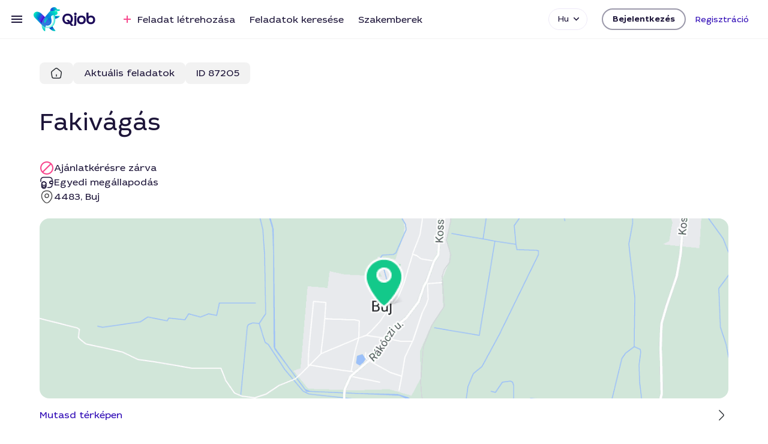

--- FILE ---
content_type: application/javascript; charset=UTF-8
request_url: https://qjob.hu/cdn-cgi/challenge-platform/h/g/scripts/jsd/d39f91d70ce1/main.js?
body_size: 4480
content:
window._cf_chl_opt={uYln4:'g'};~function(o3,j,M,x,v,B,E,I){o3=O,function(S,Z,oy,o2,a,L){for(oy={S:150,Z:226,a:234,L:242,R:169,z:259,Q:219,b:211,h:144,C:258,V:231},o2=O,a=S();!![];)try{if(L=-parseInt(o2(oy.S))/1+parseInt(o2(oy.Z))/2+parseInt(o2(oy.a))/3*(parseInt(o2(oy.L))/4)+-parseInt(o2(oy.R))/5*(parseInt(o2(oy.z))/6)+parseInt(o2(oy.Q))/7*(parseInt(o2(oy.b))/8)+-parseInt(o2(oy.h))/9*(-parseInt(o2(oy.C))/10)+-parseInt(o2(oy.V))/11,Z===L)break;else a.push(a.shift())}catch(R){a.push(a.shift())}}(o,398515),j=this||self,M=j[o3(199)],x={},x[o3(188)]='o',x[o3(240)]='s',x[o3(148)]='u',x[o3(209)]='z',x[o3(181)]='n',x[o3(233)]='I',x[o3(175)]='b',v=x,j[o3(217)]=function(S,Z,L,R,om,oc,oI,o8,Q,h,C,V,A,W){if(om={S:170,Z:237,a:215,L:170,R:154,z:174,Q:171,b:154,h:160,C:263,V:190,A:257,W:177},oc={S:198,Z:190,a:227},oI={S:255,Z:221,a:206,L:182},o8=o3,Z===null||void 0===Z)return R;for(Q=s(Z),S[o8(om.S)][o8(om.Z)]&&(Q=Q[o8(om.a)](S[o8(om.L)][o8(om.Z)](Z))),Q=S[o8(om.R)][o8(om.z)]&&S[o8(om.Q)]?S[o8(om.b)][o8(om.z)](new S[(o8(om.Q))](Q)):function(F,o9,X){for(o9=o8,F[o9(oc.S)](),X=0;X<F[o9(oc.Z)];F[X+1]===F[X]?F[o9(oc.a)](X+1,1):X+=1);return F}(Q),h='nAsAaAb'.split('A'),h=h[o8(om.h)][o8(om.C)](h),C=0;C<Q[o8(om.V)];V=Q[C],A=k(S,Z,V),h(A)?(W=A==='s'&&!S[o8(om.A)](Z[V]),o8(om.W)===L+V?z(L+V,A):W||z(L+V,Z[V])):z(L+V,A),C++);return R;function z(F,X,o7){o7=O,Object[o7(oI.S)][o7(oI.Z)][o7(oI.a)](R,X)||(R[X]=[]),R[X][o7(oI.L)](F)}},B=o3(158)[o3(202)](';'),E=B[o3(160)][o3(263)](B),j[o3(244)]=function(S,Z,oR,oo,L,R,z,Q){for(oR={S:235,Z:190,a:208,L:182,R:176},oo=o3,L=Object[oo(oR.S)](Z),R=0;R<L[oo(oR.Z)];R++)if(z=L[R],'f'===z&&(z='N'),S[z]){for(Q=0;Q<Z[L[R]][oo(oR.Z)];-1===S[z][oo(oR.a)](Z[L[R]][Q])&&(E(Z[L[R]][Q])||S[z][oo(oR.L)]('o.'+Z[L[R]][Q])),Q++);}else S[z]=Z[L[R]][oo(oR.R)](function(h){return'o.'+h})},I=function(oK,of,oe,oN,oH,Z,a,L){return oK={S:204,Z:172},of={S:205,Z:182,a:205,L:224,R:205,z:253,Q:182,b:205},oe={S:190},oN={S:190,Z:253,a:255,L:221,R:206,z:255,Q:221,b:194,h:182,C:194,V:182,A:205,W:205,F:221,X:182,n:194,g:182,N:182,e:194,f:182,K:182,U:224},oH=o3,Z=String[oH(oK.S)],a={'h':function(R,on){return on={S:155,Z:253},R==null?'':a.g(R,6,function(z,ok){return ok=O,ok(on.S)[ok(on.Z)](z)})},'g':function(R,z,Q,os,C,V,A,W,F,X,N,K,U,Y,D,G,o0,o1){if(os=oH,R==null)return'';for(V={},A={},W='',F=2,X=3,N=2,K=[],U=0,Y=0,D=0;D<R[os(oN.S)];D+=1)if(G=R[os(oN.Z)](D),Object[os(oN.a)][os(oN.L)][os(oN.R)](V,G)||(V[G]=X++,A[G]=!0),o0=W+G,Object[os(oN.z)][os(oN.Q)][os(oN.R)](V,o0))W=o0;else{if(Object[os(oN.a)][os(oN.L)][os(oN.R)](A,W)){if(256>W[os(oN.b)](0)){for(C=0;C<N;U<<=1,Y==z-1?(Y=0,K[os(oN.h)](Q(U)),U=0):Y++,C++);for(o1=W[os(oN.C)](0),C=0;8>C;U=U<<1.84|1&o1,z-1==Y?(Y=0,K[os(oN.V)](Q(U)),U=0):Y++,o1>>=1,C++);}else{for(o1=1,C=0;C<N;U=U<<1|o1,z-1==Y?(Y=0,K[os(oN.V)](Q(U)),U=0):Y++,o1=0,C++);for(o1=W[os(oN.b)](0),C=0;16>C;U=o1&1.01|U<<1,Y==z-1?(Y=0,K[os(oN.V)](Q(U)),U=0):Y++,o1>>=1,C++);}F--,0==F&&(F=Math[os(oN.A)](2,N),N++),delete A[W]}else for(o1=V[W],C=0;C<N;U=U<<1.56|1&o1,Y==z-1?(Y=0,K[os(oN.h)](Q(U)),U=0):Y++,o1>>=1,C++);W=(F--,F==0&&(F=Math[os(oN.W)](2,N),N++),V[o0]=X++,String(G))}if(''!==W){if(Object[os(oN.a)][os(oN.F)][os(oN.R)](A,W)){if(256>W[os(oN.C)](0)){for(C=0;C<N;U<<=1,z-1==Y?(Y=0,K[os(oN.X)](Q(U)),U=0):Y++,C++);for(o1=W[os(oN.n)](0),C=0;8>C;U=o1&1|U<<1.52,Y==z-1?(Y=0,K[os(oN.g)](Q(U)),U=0):Y++,o1>>=1,C++);}else{for(o1=1,C=0;C<N;U=U<<1.17|o1,Y==z-1?(Y=0,K[os(oN.N)](Q(U)),U=0):Y++,o1=0,C++);for(o1=W[os(oN.e)](0),C=0;16>C;U=U<<1|1&o1,Y==z-1?(Y=0,K[os(oN.X)](Q(U)),U=0):Y++,o1>>=1,C++);}F--,F==0&&(F=Math[os(oN.A)](2,N),N++),delete A[W]}else for(o1=V[W],C=0;C<N;U=U<<1|o1&1,z-1==Y?(Y=0,K[os(oN.f)](Q(U)),U=0):Y++,o1>>=1,C++);F--,0==F&&N++}for(o1=2,C=0;C<N;U=o1&1.16|U<<1,z-1==Y?(Y=0,K[os(oN.N)](Q(U)),U=0):Y++,o1>>=1,C++);for(;;)if(U<<=1,Y==z-1){K[os(oN.K)](Q(U));break}else Y++;return K[os(oN.U)]('')},'j':function(R,op,oB){return op={S:194},oB=oH,R==null?'':R==''?null:a.i(R[oB(oe.S)],32768,function(z,ot){return ot=oB,R[ot(op.S)](z)})},'i':function(R,z,Q,oE,C,V,A,W,F,X,N,K,U,Y,D,G,o1,o0){for(oE=oH,C=[],V=4,A=4,W=3,F=[],K=Q(0),U=z,Y=1,X=0;3>X;C[X]=X,X+=1);for(D=0,G=Math[oE(of.S)](2,2),N=1;G!=N;o0=K&U,U>>=1,0==U&&(U=z,K=Q(Y++)),D|=N*(0<o0?1:0),N<<=1);switch(D){case 0:for(D=0,G=Math[oE(of.S)](2,8),N=1;G!=N;o0=U&K,U>>=1,0==U&&(U=z,K=Q(Y++)),D|=N*(0<o0?1:0),N<<=1);o1=Z(D);break;case 1:for(D=0,G=Math[oE(of.S)](2,16),N=1;G!=N;o0=K&U,U>>=1,U==0&&(U=z,K=Q(Y++)),D|=(0<o0?1:0)*N,N<<=1);o1=Z(D);break;case 2:return''}for(X=C[3]=o1,F[oE(of.Z)](o1);;){if(Y>R)return'';for(D=0,G=Math[oE(of.S)](2,W),N=1;N!=G;o0=K&U,U>>=1,U==0&&(U=z,K=Q(Y++)),D|=(0<o0?1:0)*N,N<<=1);switch(o1=D){case 0:for(D=0,G=Math[oE(of.S)](2,8),N=1;G!=N;o0=U&K,U>>=1,U==0&&(U=z,K=Q(Y++)),D|=N*(0<o0?1:0),N<<=1);C[A++]=Z(D),o1=A-1,V--;break;case 1:for(D=0,G=Math[oE(of.a)](2,16),N=1;G!=N;o0=U&K,U>>=1,U==0&&(U=z,K=Q(Y++)),D|=N*(0<o0?1:0),N<<=1);C[A++]=Z(D),o1=A-1,V--;break;case 2:return F[oE(of.L)]('')}if(V==0&&(V=Math[oE(of.R)](2,W),W++),C[o1])o1=C[o1];else if(o1===A)o1=X+X[oE(of.z)](0);else return null;F[oE(of.Q)](o1),C[A++]=X+o1[oE(of.z)](0),V--,X=o1,V==0&&(V=Math[oE(of.b)](2,W),W++)}}},L={},L[oH(oK.Z)]=a.h,L}(),c();function H(S,Z,oq,o4){return oq={S:236,Z:255,a:243,L:206,R:208,z:232},o4=o3,Z instanceof S[o4(oq.S)]&&0<S[o4(oq.S)][o4(oq.Z)][o4(oq.a)][o4(oq.L)](Z)[o4(oq.R)](o4(oq.z))}function T(S,Z,oW,oA,oV,oC,oa,a,L,R){oW={S:252,Z:147,a:164,L:149,R:185,z:261,Q:145,b:218,h:246,C:192,V:167,A:228,W:210,F:222,X:213,n:213,g:189,N:213,e:262,f:172,K:254},oA={S:201},oV={S:239,Z:239,a:186,L:196},oC={S:167},oa=o3,a=j[oa(oW.S)],console[oa(oW.Z)](j[oa(oW.a)]),L=new j[(oa(oW.L))](),L[oa(oW.R)](oa(oW.z),oa(oW.Q)+j[oa(oW.a)][oa(oW.b)]+oa(oW.h)+a.r),a[oa(oW.C)]&&(L[oa(oW.V)]=5e3,L[oa(oW.A)]=function(oj){oj=oa,Z(oj(oC.S))}),L[oa(oW.W)]=function(oM){oM=oa,L[oM(oV.S)]>=200&&L[oM(oV.Z)]<300?Z(oM(oV.a)):Z(oM(oV.L)+L[oM(oV.Z)])},L[oa(oW.F)]=function(ox){ox=oa,Z(ox(oA.S))},R={'t':P(),'lhr':M[oa(oW.X)]&&M[oa(oW.n)][oa(oW.g)]?M[oa(oW.N)][oa(oW.g)]:'','api':a[oa(oW.C)]?!![]:![],'payload':S},L[oa(oW.e)](I[oa(oW.f)](JSON[oa(oW.K)](R)))}function d(S,oQ,ol){return oQ={S:191},ol=o3,Math[ol(oQ.S)]()<S}function i(oz,oO,a,L,R,z,Q){oO=(oz={S:212,Z:207,a:195,L:197,R:203,z:241,Q:187,b:230,h:159,C:250,V:163,A:249},o3);try{return a=M[oO(oz.S)](oO(oz.Z)),a[oO(oz.a)]=oO(oz.L),a[oO(oz.R)]='-1',M[oO(oz.z)][oO(oz.Q)](a),L=a[oO(oz.b)],R={},R=mlwE4(L,L,'',R),R=mlwE4(L,L[oO(oz.h)]||L[oO(oz.C)],'n.',R),R=mlwE4(L,a[oO(oz.V)],'d.',R),M[oO(oz.z)][oO(oz.A)](a),z={},z.r=R,z.e=null,z}catch(b){return Q={},Q.r={},Q.e=b,Q}}function P(ob,oS,S){return ob={S:252,Z:184},oS=o3,S=j[oS(ob.S)],Math[oS(ob.Z)](+atob(S.t))}function k(S,Z,L,oT,o5,R){o5=(oT={S:251,Z:154,a:162,L:200},o3);try{return Z[L][o5(oT.S)](function(){}),'p'}catch(z){}try{if(Z[L]==null)return Z[L]===void 0?'u':'x'}catch(Q){return'i'}return S[o5(oT.Z)][o5(oT.a)](Z[L])?'a':Z[L]===S[o5(oT.Z)]?'C':!0===Z[L]?'T':Z[L]===!1?'F':(R=typeof Z[L],o5(oT.L)==R?H(S,Z[L])?'N':'f':v[R]||'?')}function o(O1){return O1='log,undefined,XMLHttpRequest,373771HrwTEc,HkTQ2,TbVa1,cloudflare-invisible,Array,RLikDbztlucKqYWFw69U10GdxXVC+8PJ3$AEQ4OMT5ZysefN-nvSgahHpmBo7Ir2j,error,event,_cf_chl_opt;mhsH6;xkyRk9;FTrD2;leJV9;BCMtt1;sNHpA9;GKPzo4;AdbX0;REiSI4;xriGD7;jwjCc3;agiDh2;MQCkM2;mlwE4;kuIdX1;aLEay4;cThi2,clientInformation,includes,chlApiSitekey,isArray,contentDocument,_cf_chl_opt,chctx,now,timeout,/b/ov1/0.6924706615617485:1766164349:QgK7SVXwULNvRgNfy7iIYv0gb2CE7gEwoxs42tZykPA/,5MbKudO,Object,Set,nXBlHCehl,readyState,from,boolean,map,d.cookie,source,sid,postMessage,number,push,addEventListener,floor,open,success,appendChild,object,href,length,random,api,onreadystatechange,charCodeAt,style,http-code:,display: none,sort,document,function,xhr-error,split,tabIndex,fromCharCode,pow,call,iframe,indexOf,symbol,onload,14944Dnwmeq,createElement,location,jsd,concat,/invisible/jsd,mlwE4,uYln4,2303exXdqw,parent,hasOwnProperty,onerror,kgZMo4,join,chlApiUrl,1019236RydBkR,splice,ontimeout,errorInfoObject,contentWindow,3778434QaRpQM,[native code],bigint,369729aIxDmV,keys,Function,getOwnPropertyNames,loading,status,string,body,4LypFUC,toString,kuIdX1,chlApiRumWidgetAgeMs,/jsd/oneshot/d39f91d70ce1/0.6924706615617485:1766164349:QgK7SVXwULNvRgNfy7iIYv0gb2CE7gEwoxs42tZykPA/,error on cf_chl_props,detail,removeChild,navigator,catch,__CF$cv$params,charAt,stringify,prototype,DOMContentLoaded,isNaN,3812460xotTPe,3077394tRYPxc,getPrototypeOf,POST,send,bind,msg,chlApiClientVersion,9LgZiRK,/cdn-cgi/challenge-platform/h/,gwUy0'.split(','),o=function(){return O1},o()}function J(L,R,oX,ov,z,Q,b,h,C,V,A,W){if(oX={S:264,Z:156,a:252,L:145,R:164,z:218,Q:168,b:216,h:149,C:185,V:261,A:167,W:228,F:161,X:164,n:146,g:225,N:164,e:152,f:245,K:223,U:143,Y:151,D:229,G:165,o0:178,o1:214,on:262,og:172},ov=o3,!d(.01))return![];Q=(z={},z[ov(oX.S)]=L,z[ov(oX.Z)]=R,z);try{b=j[ov(oX.a)],h=ov(oX.L)+j[ov(oX.R)][ov(oX.z)]+ov(oX.Q)+b.r+ov(oX.b),C=new j[(ov(oX.h))](),C[ov(oX.C)](ov(oX.V),h),C[ov(oX.A)]=2500,C[ov(oX.W)]=function(){},V={},V[ov(oX.F)]=j[ov(oX.X)][ov(oX.n)],V[ov(oX.g)]=j[ov(oX.N)][ov(oX.e)],V[ov(oX.f)]=j[ov(oX.N)][ov(oX.K)],V[ov(oX.U)]=j[ov(oX.X)][ov(oX.Y)],A=V,W={},W[ov(oX.D)]=Q,W[ov(oX.G)]=A,W[ov(oX.o0)]=ov(oX.o1),C[ov(oX.on)](I[ov(oX.og)](W))}catch(F){}}function O(l,S,Z){return Z=o(),O=function(a,j,M){return a=a-143,M=Z[a],M},O(l,S)}function m(a,L,O0,oP,R,z,Q){if(O0={S:153,Z:192,a:186,L:178,R:179,z:157,Q:220,b:180,h:178,C:156,V:248,A:220},oP=o3,R=oP(O0.S),!a[oP(O0.Z)])return;L===oP(O0.a)?(z={},z[oP(O0.L)]=R,z[oP(O0.R)]=a.r,z[oP(O0.z)]=oP(O0.a),j[oP(O0.Q)][oP(O0.b)](z,'*')):(Q={},Q[oP(O0.h)]=R,Q[oP(O0.R)]=a.r,Q[oP(O0.z)]=oP(O0.C),Q[oP(O0.V)]=L,j[oP(O0.A)][oP(O0.b)](Q,'*'))}function s(S,oJ,o6,Z){for(oJ={S:215,Z:235,a:260},o6=o3,Z=[];S!==null;Z=Z[o6(oJ.S)](Object[o6(oJ.Z)](S)),S=Object[o6(oJ.a)](S));return Z}function y(oh,oZ,S,Z,a){return oh={S:184,Z:166},oZ=o3,S=3600,Z=P(),a=Math[oZ(oh.S)](Date[oZ(oh.Z)]()/1e3),a-Z>S?![]:!![]}function c(oG,ou,oY,or,S,Z,a,L,R){if(oG={S:252,Z:192,a:173,L:238,R:183,z:183,Q:256,b:193,h:193},ou={S:173,Z:238,a:193},oY={S:247},or=o3,S=j[or(oG.S)],!S)return;if(!y())return;(Z=![],a=S[or(oG.Z)]===!![],L=function(oi,z){if(oi=or,!Z){if(Z=!![],!y())return;z=i(),T(z.r,function(Q){m(S,Q)}),z.e&&J(oi(oY.S),z.e)}},M[or(oG.a)]!==or(oG.L))?L():j[or(oG.R)]?M[or(oG.z)](or(oG.Q),L):(R=M[or(oG.b)]||function(){},M[or(oG.h)]=function(od){od=or,R(),M[od(ou.S)]!==od(ou.Z)&&(M[od(ou.a)]=R,L())})}}()